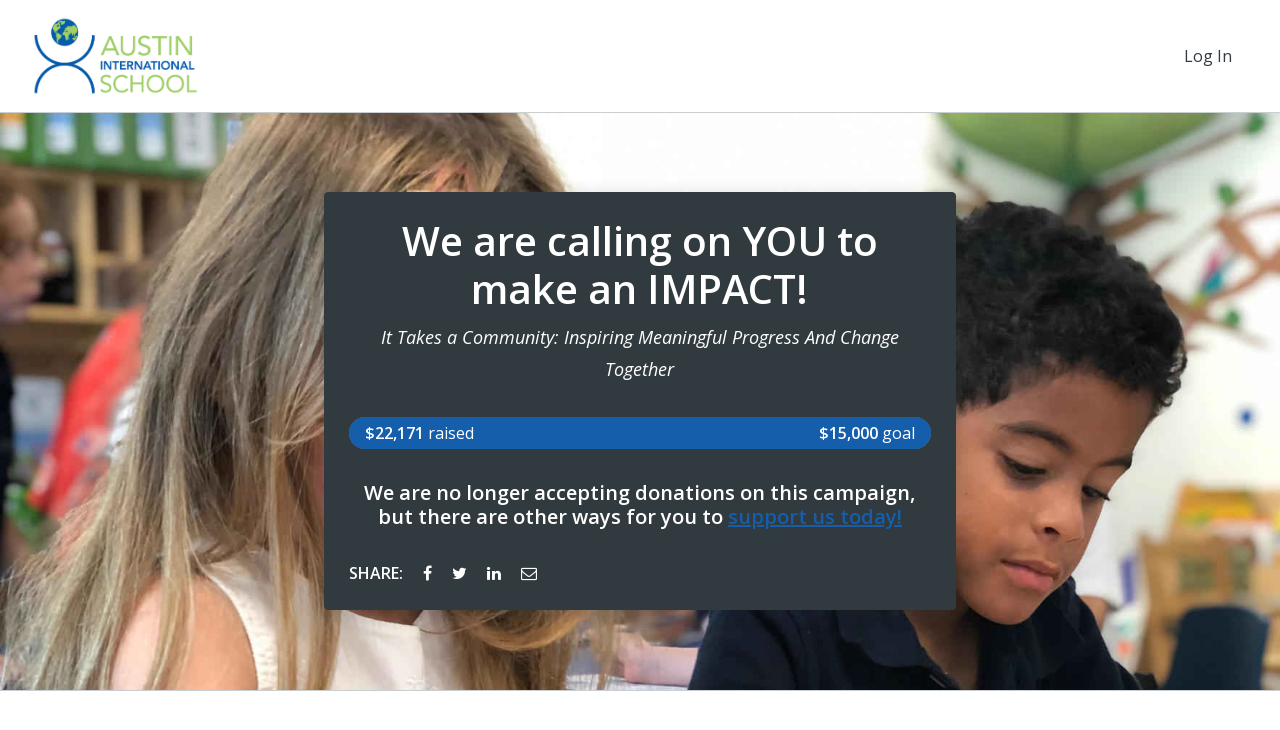

--- FILE ---
content_type: text/html; charset=utf-8
request_url: https://austininternationalschool.networkforgood.com/projects/106525-annual-fund-2020-2021
body_size: 63338
content:
<!DOCTYPE html>
<html lang='en'>
<head>
<title>Austin International School - Annual Fund 2020-2021</title>

<meta charset='utf-8'>
<meta content='IE=edge' http-equiv='X-UA-Compatible'>
<script type="text/javascript">window.NREUM||(NREUM={});NREUM.info={"beacon":"bam.nr-data.net","errorBeacon":"bam.nr-data.net","licenseKey":"844403b5dc","applicationID":"283536233","transactionName":"cg0MQUdZDV9TER1HRV4IB1ZBRU5AXgxF","queueTime":1,"applicationTime":118,"agent":"","atts":"SkAXFw9NQ1ZYF1tDThNYQFRARRVaWApcQ1JDDANBXFkPUloQUV9YXg5AGRdGE1xcBlFDFQtAC1EPFlADAFYAAhsRDANYUAxBclgNR1ZbESQXW1EWUwMEUx8FBwNTQEhI"}</script>
<script type="text/javascript">(window.NREUM||(NREUM={})).init={ajax:{deny_list:["bam.nr-data.net"]},feature_flags:["soft_nav"]};(window.NREUM||(NREUM={})).loader_config={licenseKey:"844403b5dc",applicationID:"283536233",browserID:"285453287"};;/*! For license information please see nr-loader-rum-1.308.0.min.js.LICENSE.txt */
(()=>{var e,t,r={163:(e,t,r)=>{"use strict";r.d(t,{j:()=>E});var n=r(384),i=r(1741);var a=r(2555);r(860).K7.genericEvents;const s="experimental.resources",o="register",c=e=>{if(!e||"string"!=typeof e)return!1;try{document.createDocumentFragment().querySelector(e)}catch{return!1}return!0};var d=r(2614),u=r(944),l=r(8122);const f="[data-nr-mask]",g=e=>(0,l.a)(e,(()=>{const e={feature_flags:[],experimental:{allow_registered_children:!1,resources:!1},mask_selector:"*",block_selector:"[data-nr-block]",mask_input_options:{color:!1,date:!1,"datetime-local":!1,email:!1,month:!1,number:!1,range:!1,search:!1,tel:!1,text:!1,time:!1,url:!1,week:!1,textarea:!1,select:!1,password:!0}};return{ajax:{deny_list:void 0,block_internal:!0,enabled:!0,autoStart:!0},api:{get allow_registered_children(){return e.feature_flags.includes(o)||e.experimental.allow_registered_children},set allow_registered_children(t){e.experimental.allow_registered_children=t},duplicate_registered_data:!1},browser_consent_mode:{enabled:!1},distributed_tracing:{enabled:void 0,exclude_newrelic_header:void 0,cors_use_newrelic_header:void 0,cors_use_tracecontext_headers:void 0,allowed_origins:void 0},get feature_flags(){return e.feature_flags},set feature_flags(t){e.feature_flags=t},generic_events:{enabled:!0,autoStart:!0},harvest:{interval:30},jserrors:{enabled:!0,autoStart:!0},logging:{enabled:!0,autoStart:!0},metrics:{enabled:!0,autoStart:!0},obfuscate:void 0,page_action:{enabled:!0},page_view_event:{enabled:!0,autoStart:!0},page_view_timing:{enabled:!0,autoStart:!0},performance:{capture_marks:!1,capture_measures:!1,capture_detail:!0,resources:{get enabled(){return e.feature_flags.includes(s)||e.experimental.resources},set enabled(t){e.experimental.resources=t},asset_types:[],first_party_domains:[],ignore_newrelic:!0}},privacy:{cookies_enabled:!0},proxy:{assets:void 0,beacon:void 0},session:{expiresMs:d.wk,inactiveMs:d.BB},session_replay:{autoStart:!0,enabled:!1,preload:!1,sampling_rate:10,error_sampling_rate:100,collect_fonts:!1,inline_images:!1,fix_stylesheets:!0,mask_all_inputs:!0,get mask_text_selector(){return e.mask_selector},set mask_text_selector(t){c(t)?e.mask_selector="".concat(t,",").concat(f):""===t||null===t?e.mask_selector=f:(0,u.R)(5,t)},get block_class(){return"nr-block"},get ignore_class(){return"nr-ignore"},get mask_text_class(){return"nr-mask"},get block_selector(){return e.block_selector},set block_selector(t){c(t)?e.block_selector+=",".concat(t):""!==t&&(0,u.R)(6,t)},get mask_input_options(){return e.mask_input_options},set mask_input_options(t){t&&"object"==typeof t?e.mask_input_options={...t,password:!0}:(0,u.R)(7,t)}},session_trace:{enabled:!0,autoStart:!0},soft_navigations:{enabled:!0,autoStart:!0},spa:{enabled:!0,autoStart:!0},ssl:void 0,user_actions:{enabled:!0,elementAttributes:["id","className","tagName","type"]}}})());var p=r(6154),m=r(9324);let h=0;const v={buildEnv:m.F3,distMethod:m.Xs,version:m.xv,originTime:p.WN},b={consented:!1},y={appMetadata:{},get consented(){return this.session?.state?.consent||b.consented},set consented(e){b.consented=e},customTransaction:void 0,denyList:void 0,disabled:!1,harvester:void 0,isolatedBacklog:!1,isRecording:!1,loaderType:void 0,maxBytes:3e4,obfuscator:void 0,onerror:void 0,ptid:void 0,releaseIds:{},session:void 0,timeKeeper:void 0,registeredEntities:[],jsAttributesMetadata:{bytes:0},get harvestCount(){return++h}},_=e=>{const t=(0,l.a)(e,y),r=Object.keys(v).reduce((e,t)=>(e[t]={value:v[t],writable:!1,configurable:!0,enumerable:!0},e),{});return Object.defineProperties(t,r)};var w=r(5701);const x=e=>{const t=e.startsWith("http");e+="/",r.p=t?e:"https://"+e};var R=r(7836),k=r(3241);const A={accountID:void 0,trustKey:void 0,agentID:void 0,licenseKey:void 0,applicationID:void 0,xpid:void 0},S=e=>(0,l.a)(e,A),T=new Set;function E(e,t={},r,s){let{init:o,info:c,loader_config:d,runtime:u={},exposed:l=!0}=t;if(!c){const e=(0,n.pV)();o=e.init,c=e.info,d=e.loader_config}e.init=g(o||{}),e.loader_config=S(d||{}),c.jsAttributes??={},p.bv&&(c.jsAttributes.isWorker=!0),e.info=(0,a.D)(c);const f=e.init,m=[c.beacon,c.errorBeacon];T.has(e.agentIdentifier)||(f.proxy.assets&&(x(f.proxy.assets),m.push(f.proxy.assets)),f.proxy.beacon&&m.push(f.proxy.beacon),e.beacons=[...m],function(e){const t=(0,n.pV)();Object.getOwnPropertyNames(i.W.prototype).forEach(r=>{const n=i.W.prototype[r];if("function"!=typeof n||"constructor"===n)return;let a=t[r];e[r]&&!1!==e.exposed&&"micro-agent"!==e.runtime?.loaderType&&(t[r]=(...t)=>{const n=e[r](...t);return a?a(...t):n})})}(e),(0,n.US)("activatedFeatures",w.B)),u.denyList=[...f.ajax.deny_list||[],...f.ajax.block_internal?m:[]],u.ptid=e.agentIdentifier,u.loaderType=r,e.runtime=_(u),T.has(e.agentIdentifier)||(e.ee=R.ee.get(e.agentIdentifier),e.exposed=l,(0,k.W)({agentIdentifier:e.agentIdentifier,drained:!!w.B?.[e.agentIdentifier],type:"lifecycle",name:"initialize",feature:void 0,data:e.config})),T.add(e.agentIdentifier)}},384:(e,t,r)=>{"use strict";r.d(t,{NT:()=>s,US:()=>u,Zm:()=>o,bQ:()=>d,dV:()=>c,pV:()=>l});var n=r(6154),i=r(1863),a=r(1910);const s={beacon:"bam.nr-data.net",errorBeacon:"bam.nr-data.net"};function o(){return n.gm.NREUM||(n.gm.NREUM={}),void 0===n.gm.newrelic&&(n.gm.newrelic=n.gm.NREUM),n.gm.NREUM}function c(){let e=o();return e.o||(e.o={ST:n.gm.setTimeout,SI:n.gm.setImmediate||n.gm.setInterval,CT:n.gm.clearTimeout,XHR:n.gm.XMLHttpRequest,REQ:n.gm.Request,EV:n.gm.Event,PR:n.gm.Promise,MO:n.gm.MutationObserver,FETCH:n.gm.fetch,WS:n.gm.WebSocket},(0,a.i)(...Object.values(e.o))),e}function d(e,t){let r=o();r.initializedAgents??={},t.initializedAt={ms:(0,i.t)(),date:new Date},r.initializedAgents[e]=t}function u(e,t){o()[e]=t}function l(){return function(){let e=o();const t=e.info||{};e.info={beacon:s.beacon,errorBeacon:s.errorBeacon,...t}}(),function(){let e=o();const t=e.init||{};e.init={...t}}(),c(),function(){let e=o();const t=e.loader_config||{};e.loader_config={...t}}(),o()}},782:(e,t,r)=>{"use strict";r.d(t,{T:()=>n});const n=r(860).K7.pageViewTiming},860:(e,t,r)=>{"use strict";r.d(t,{$J:()=>u,K7:()=>c,P3:()=>d,XX:()=>i,Yy:()=>o,df:()=>a,qY:()=>n,v4:()=>s});const n="events",i="jserrors",a="browser/blobs",s="rum",o="browser/logs",c={ajax:"ajax",genericEvents:"generic_events",jserrors:i,logging:"logging",metrics:"metrics",pageAction:"page_action",pageViewEvent:"page_view_event",pageViewTiming:"page_view_timing",sessionReplay:"session_replay",sessionTrace:"session_trace",softNav:"soft_navigations",spa:"spa"},d={[c.pageViewEvent]:1,[c.pageViewTiming]:2,[c.metrics]:3,[c.jserrors]:4,[c.spa]:5,[c.ajax]:6,[c.sessionTrace]:7,[c.softNav]:8,[c.sessionReplay]:9,[c.logging]:10,[c.genericEvents]:11},u={[c.pageViewEvent]:s,[c.pageViewTiming]:n,[c.ajax]:n,[c.spa]:n,[c.softNav]:n,[c.metrics]:i,[c.jserrors]:i,[c.sessionTrace]:a,[c.sessionReplay]:a,[c.logging]:o,[c.genericEvents]:"ins"}},944:(e,t,r)=>{"use strict";r.d(t,{R:()=>i});var n=r(3241);function i(e,t){"function"==typeof console.debug&&(console.debug("New Relic Warning: https://github.com/newrelic/newrelic-browser-agent/blob/main/docs/warning-codes.md#".concat(e),t),(0,n.W)({agentIdentifier:null,drained:null,type:"data",name:"warn",feature:"warn",data:{code:e,secondary:t}}))}},1687:(e,t,r)=>{"use strict";r.d(t,{Ak:()=>d,Ze:()=>f,x3:()=>u});var n=r(3241),i=r(7836),a=r(3606),s=r(860),o=r(2646);const c={};function d(e,t){const r={staged:!1,priority:s.P3[t]||0};l(e),c[e].get(t)||c[e].set(t,r)}function u(e,t){e&&c[e]&&(c[e].get(t)&&c[e].delete(t),p(e,t,!1),c[e].size&&g(e))}function l(e){if(!e)throw new Error("agentIdentifier required");c[e]||(c[e]=new Map)}function f(e="",t="feature",r=!1){if(l(e),!e||!c[e].get(t)||r)return p(e,t);c[e].get(t).staged=!0,g(e)}function g(e){const t=Array.from(c[e]);t.every(([e,t])=>t.staged)&&(t.sort((e,t)=>e[1].priority-t[1].priority),t.forEach(([t])=>{c[e].delete(t),p(e,t)}))}function p(e,t,r=!0){const s=e?i.ee.get(e):i.ee,c=a.i.handlers;if(!s.aborted&&s.backlog&&c){if((0,n.W)({agentIdentifier:e,type:"lifecycle",name:"drain",feature:t}),r){const e=s.backlog[t],r=c[t];if(r){for(let t=0;e&&t<e.length;++t)m(e[t],r);Object.entries(r).forEach(([e,t])=>{Object.values(t||{}).forEach(t=>{t[0]?.on&&t[0]?.context()instanceof o.y&&t[0].on(e,t[1])})})}}s.isolatedBacklog||delete c[t],s.backlog[t]=null,s.emit("drain-"+t,[])}}function m(e,t){var r=e[1];Object.values(t[r]||{}).forEach(t=>{var r=e[0];if(t[0]===r){var n=t[1],i=e[3],a=e[2];n.apply(i,a)}})}},1738:(e,t,r)=>{"use strict";r.d(t,{U:()=>g,Y:()=>f});var n=r(3241),i=r(9908),a=r(1863),s=r(944),o=r(5701),c=r(3969),d=r(8362),u=r(860),l=r(4261);function f(e,t,r,a){const f=a||r;!f||f[e]&&f[e]!==d.d.prototype[e]||(f[e]=function(){(0,i.p)(c.xV,["API/"+e+"/called"],void 0,u.K7.metrics,r.ee),(0,n.W)({agentIdentifier:r.agentIdentifier,drained:!!o.B?.[r.agentIdentifier],type:"data",name:"api",feature:l.Pl+e,data:{}});try{return t.apply(this,arguments)}catch(e){(0,s.R)(23,e)}})}function g(e,t,r,n,s){const o=e.info;null===r?delete o.jsAttributes[t]:o.jsAttributes[t]=r,(s||null===r)&&(0,i.p)(l.Pl+n,[(0,a.t)(),t,r],void 0,"session",e.ee)}},1741:(e,t,r)=>{"use strict";r.d(t,{W:()=>a});var n=r(944),i=r(4261);class a{#e(e,...t){if(this[e]!==a.prototype[e])return this[e](...t);(0,n.R)(35,e)}addPageAction(e,t){return this.#e(i.hG,e,t)}register(e){return this.#e(i.eY,e)}recordCustomEvent(e,t){return this.#e(i.fF,e,t)}setPageViewName(e,t){return this.#e(i.Fw,e,t)}setCustomAttribute(e,t,r){return this.#e(i.cD,e,t,r)}noticeError(e,t){return this.#e(i.o5,e,t)}setUserId(e,t=!1){return this.#e(i.Dl,e,t)}setApplicationVersion(e){return this.#e(i.nb,e)}setErrorHandler(e){return this.#e(i.bt,e)}addRelease(e,t){return this.#e(i.k6,e,t)}log(e,t){return this.#e(i.$9,e,t)}start(){return this.#e(i.d3)}finished(e){return this.#e(i.BL,e)}recordReplay(){return this.#e(i.CH)}pauseReplay(){return this.#e(i.Tb)}addToTrace(e){return this.#e(i.U2,e)}setCurrentRouteName(e){return this.#e(i.PA,e)}interaction(e){return this.#e(i.dT,e)}wrapLogger(e,t,r){return this.#e(i.Wb,e,t,r)}measure(e,t){return this.#e(i.V1,e,t)}consent(e){return this.#e(i.Pv,e)}}},1863:(e,t,r)=>{"use strict";function n(){return Math.floor(performance.now())}r.d(t,{t:()=>n})},1910:(e,t,r)=>{"use strict";r.d(t,{i:()=>a});var n=r(944);const i=new Map;function a(...e){return e.every(e=>{if(i.has(e))return i.get(e);const t="function"==typeof e?e.toString():"",r=t.includes("[native code]"),a=t.includes("nrWrapper");return r||a||(0,n.R)(64,e?.name||t),i.set(e,r),r})}},2555:(e,t,r)=>{"use strict";r.d(t,{D:()=>o,f:()=>s});var n=r(384),i=r(8122);const a={beacon:n.NT.beacon,errorBeacon:n.NT.errorBeacon,licenseKey:void 0,applicationID:void 0,sa:void 0,queueTime:void 0,applicationTime:void 0,ttGuid:void 0,user:void 0,account:void 0,product:void 0,extra:void 0,jsAttributes:{},userAttributes:void 0,atts:void 0,transactionName:void 0,tNamePlain:void 0};function s(e){try{return!!e.licenseKey&&!!e.errorBeacon&&!!e.applicationID}catch(e){return!1}}const o=e=>(0,i.a)(e,a)},2614:(e,t,r)=>{"use strict";r.d(t,{BB:()=>s,H3:()=>n,g:()=>d,iL:()=>c,tS:()=>o,uh:()=>i,wk:()=>a});const n="NRBA",i="SESSION",a=144e5,s=18e5,o={STARTED:"session-started",PAUSE:"session-pause",RESET:"session-reset",RESUME:"session-resume",UPDATE:"session-update"},c={SAME_TAB:"same-tab",CROSS_TAB:"cross-tab"},d={OFF:0,FULL:1,ERROR:2}},2646:(e,t,r)=>{"use strict";r.d(t,{y:()=>n});class n{constructor(e){this.contextId=e}}},2843:(e,t,r)=>{"use strict";r.d(t,{G:()=>a,u:()=>i});var n=r(3878);function i(e,t=!1,r,i){(0,n.DD)("visibilitychange",function(){if(t)return void("hidden"===document.visibilityState&&e());e(document.visibilityState)},r,i)}function a(e,t,r){(0,n.sp)("pagehide",e,t,r)}},3241:(e,t,r)=>{"use strict";r.d(t,{W:()=>a});var n=r(6154);const i="newrelic";function a(e={}){try{n.gm.dispatchEvent(new CustomEvent(i,{detail:e}))}catch(e){}}},3606:(e,t,r)=>{"use strict";r.d(t,{i:()=>a});var n=r(9908);a.on=s;var i=a.handlers={};function a(e,t,r,a){s(a||n.d,i,e,t,r)}function s(e,t,r,i,a){a||(a="feature"),e||(e=n.d);var s=t[a]=t[a]||{};(s[r]=s[r]||[]).push([e,i])}},3878:(e,t,r)=>{"use strict";function n(e,t){return{capture:e,passive:!1,signal:t}}function i(e,t,r=!1,i){window.addEventListener(e,t,n(r,i))}function a(e,t,r=!1,i){document.addEventListener(e,t,n(r,i))}r.d(t,{DD:()=>a,jT:()=>n,sp:()=>i})},3969:(e,t,r)=>{"use strict";r.d(t,{TZ:()=>n,XG:()=>o,rs:()=>i,xV:()=>s,z_:()=>a});const n=r(860).K7.metrics,i="sm",a="cm",s="storeSupportabilityMetrics",o="storeEventMetrics"},4234:(e,t,r)=>{"use strict";r.d(t,{W:()=>a});var n=r(7836),i=r(1687);class a{constructor(e,t){this.agentIdentifier=e,this.ee=n.ee.get(e),this.featureName=t,this.blocked=!1}deregisterDrain(){(0,i.x3)(this.agentIdentifier,this.featureName)}}},4261:(e,t,r)=>{"use strict";r.d(t,{$9:()=>d,BL:()=>o,CH:()=>g,Dl:()=>_,Fw:()=>y,PA:()=>h,Pl:()=>n,Pv:()=>k,Tb:()=>l,U2:()=>a,V1:()=>R,Wb:()=>x,bt:()=>b,cD:()=>v,d3:()=>w,dT:()=>c,eY:()=>p,fF:()=>f,hG:()=>i,k6:()=>s,nb:()=>m,o5:()=>u});const n="api-",i="addPageAction",a="addToTrace",s="addRelease",o="finished",c="interaction",d="log",u="noticeError",l="pauseReplay",f="recordCustomEvent",g="recordReplay",p="register",m="setApplicationVersion",h="setCurrentRouteName",v="setCustomAttribute",b="setErrorHandler",y="setPageViewName",_="setUserId",w="start",x="wrapLogger",R="measure",k="consent"},5289:(e,t,r)=>{"use strict";r.d(t,{GG:()=>s,Qr:()=>c,sB:()=>o});var n=r(3878),i=r(6389);function a(){return"undefined"==typeof document||"complete"===document.readyState}function s(e,t){if(a())return e();const r=(0,i.J)(e),s=setInterval(()=>{a()&&(clearInterval(s),r())},500);(0,n.sp)("load",r,t)}function o(e){if(a())return e();(0,n.DD)("DOMContentLoaded",e)}function c(e){if(a())return e();(0,n.sp)("popstate",e)}},5607:(e,t,r)=>{"use strict";r.d(t,{W:()=>n});const n=(0,r(9566).bz)()},5701:(e,t,r)=>{"use strict";r.d(t,{B:()=>a,t:()=>s});var n=r(3241);const i=new Set,a={};function s(e,t){const r=t.agentIdentifier;a[r]??={},e&&"object"==typeof e&&(i.has(r)||(t.ee.emit("rumresp",[e]),a[r]=e,i.add(r),(0,n.W)({agentIdentifier:r,loaded:!0,drained:!0,type:"lifecycle",name:"load",feature:void 0,data:e})))}},6154:(e,t,r)=>{"use strict";r.d(t,{OF:()=>c,RI:()=>i,WN:()=>u,bv:()=>a,eN:()=>l,gm:()=>s,mw:()=>o,sb:()=>d});var n=r(1863);const i="undefined"!=typeof window&&!!window.document,a="undefined"!=typeof WorkerGlobalScope&&("undefined"!=typeof self&&self instanceof WorkerGlobalScope&&self.navigator instanceof WorkerNavigator||"undefined"!=typeof globalThis&&globalThis instanceof WorkerGlobalScope&&globalThis.navigator instanceof WorkerNavigator),s=i?window:"undefined"!=typeof WorkerGlobalScope&&("undefined"!=typeof self&&self instanceof WorkerGlobalScope&&self||"undefined"!=typeof globalThis&&globalThis instanceof WorkerGlobalScope&&globalThis),o=Boolean("hidden"===s?.document?.visibilityState),c=/iPad|iPhone|iPod/.test(s.navigator?.userAgent),d=c&&"undefined"==typeof SharedWorker,u=((()=>{const e=s.navigator?.userAgent?.match(/Firefox[/\s](\d+\.\d+)/);Array.isArray(e)&&e.length>=2&&e[1]})(),Date.now()-(0,n.t)()),l=()=>"undefined"!=typeof PerformanceNavigationTiming&&s?.performance?.getEntriesByType("navigation")?.[0]?.responseStart},6389:(e,t,r)=>{"use strict";function n(e,t=500,r={}){const n=r?.leading||!1;let i;return(...r)=>{n&&void 0===i&&(e.apply(this,r),i=setTimeout(()=>{i=clearTimeout(i)},t)),n||(clearTimeout(i),i=setTimeout(()=>{e.apply(this,r)},t))}}function i(e){let t=!1;return(...r)=>{t||(t=!0,e.apply(this,r))}}r.d(t,{J:()=>i,s:()=>n})},6630:(e,t,r)=>{"use strict";r.d(t,{T:()=>n});const n=r(860).K7.pageViewEvent},7699:(e,t,r)=>{"use strict";r.d(t,{It:()=>a,KC:()=>o,No:()=>i,qh:()=>s});var n=r(860);const i=16e3,a=1e6,s="SESSION_ERROR",o={[n.K7.logging]:!0,[n.K7.genericEvents]:!1,[n.K7.jserrors]:!1,[n.K7.ajax]:!1}},7836:(e,t,r)=>{"use strict";r.d(t,{P:()=>o,ee:()=>c});var n=r(384),i=r(8990),a=r(2646),s=r(5607);const o="nr@context:".concat(s.W),c=function e(t,r){var n={},s={},u={},l=!1;try{l=16===r.length&&d.initializedAgents?.[r]?.runtime.isolatedBacklog}catch(e){}var f={on:p,addEventListener:p,removeEventListener:function(e,t){var r=n[e];if(!r)return;for(var i=0;i<r.length;i++)r[i]===t&&r.splice(i,1)},emit:function(e,r,n,i,a){!1!==a&&(a=!0);if(c.aborted&&!i)return;t&&a&&t.emit(e,r,n);var o=g(n);m(e).forEach(e=>{e.apply(o,r)});var d=v()[s[e]];d&&d.push([f,e,r,o]);return o},get:h,listeners:m,context:g,buffer:function(e,t){const r=v();if(t=t||"feature",f.aborted)return;Object.entries(e||{}).forEach(([e,n])=>{s[n]=t,t in r||(r[t]=[])})},abort:function(){f._aborted=!0,Object.keys(f.backlog).forEach(e=>{delete f.backlog[e]})},isBuffering:function(e){return!!v()[s[e]]},debugId:r,backlog:l?{}:t&&"object"==typeof t.backlog?t.backlog:{},isolatedBacklog:l};return Object.defineProperty(f,"aborted",{get:()=>{let e=f._aborted||!1;return e||(t&&(e=t.aborted),e)}}),f;function g(e){return e&&e instanceof a.y?e:e?(0,i.I)(e,o,()=>new a.y(o)):new a.y(o)}function p(e,t){n[e]=m(e).concat(t)}function m(e){return n[e]||[]}function h(t){return u[t]=u[t]||e(f,t)}function v(){return f.backlog}}(void 0,"globalEE"),d=(0,n.Zm)();d.ee||(d.ee=c)},8122:(e,t,r)=>{"use strict";r.d(t,{a:()=>i});var n=r(944);function i(e,t){try{if(!e||"object"!=typeof e)return(0,n.R)(3);if(!t||"object"!=typeof t)return(0,n.R)(4);const r=Object.create(Object.getPrototypeOf(t),Object.getOwnPropertyDescriptors(t)),a=0===Object.keys(r).length?e:r;for(let s in a)if(void 0!==e[s])try{if(null===e[s]){r[s]=null;continue}Array.isArray(e[s])&&Array.isArray(t[s])?r[s]=Array.from(new Set([...e[s],...t[s]])):"object"==typeof e[s]&&"object"==typeof t[s]?r[s]=i(e[s],t[s]):r[s]=e[s]}catch(e){r[s]||(0,n.R)(1,e)}return r}catch(e){(0,n.R)(2,e)}}},8362:(e,t,r)=>{"use strict";r.d(t,{d:()=>a});var n=r(9566),i=r(1741);class a extends i.W{agentIdentifier=(0,n.LA)(16)}},8374:(e,t,r)=>{r.nc=(()=>{try{return document?.currentScript?.nonce}catch(e){}return""})()},8990:(e,t,r)=>{"use strict";r.d(t,{I:()=>i});var n=Object.prototype.hasOwnProperty;function i(e,t,r){if(n.call(e,t))return e[t];var i=r();if(Object.defineProperty&&Object.keys)try{return Object.defineProperty(e,t,{value:i,writable:!0,enumerable:!1}),i}catch(e){}return e[t]=i,i}},9324:(e,t,r)=>{"use strict";r.d(t,{F3:()=>i,Xs:()=>a,xv:()=>n});const n="1.308.0",i="PROD",a="CDN"},9566:(e,t,r)=>{"use strict";r.d(t,{LA:()=>o,bz:()=>s});var n=r(6154);const i="xxxxxxxx-xxxx-4xxx-yxxx-xxxxxxxxxxxx";function a(e,t){return e?15&e[t]:16*Math.random()|0}function s(){const e=n.gm?.crypto||n.gm?.msCrypto;let t,r=0;return e&&e.getRandomValues&&(t=e.getRandomValues(new Uint8Array(30))),i.split("").map(e=>"x"===e?a(t,r++).toString(16):"y"===e?(3&a()|8).toString(16):e).join("")}function o(e){const t=n.gm?.crypto||n.gm?.msCrypto;let r,i=0;t&&t.getRandomValues&&(r=t.getRandomValues(new Uint8Array(e)));const s=[];for(var o=0;o<e;o++)s.push(a(r,i++).toString(16));return s.join("")}},9908:(e,t,r)=>{"use strict";r.d(t,{d:()=>n,p:()=>i});var n=r(7836).ee.get("handle");function i(e,t,r,i,a){a?(a.buffer([e],i),a.emit(e,t,r)):(n.buffer([e],i),n.emit(e,t,r))}}},n={};function i(e){var t=n[e];if(void 0!==t)return t.exports;var a=n[e]={exports:{}};return r[e](a,a.exports,i),a.exports}i.m=r,i.d=(e,t)=>{for(var r in t)i.o(t,r)&&!i.o(e,r)&&Object.defineProperty(e,r,{enumerable:!0,get:t[r]})},i.f={},i.e=e=>Promise.all(Object.keys(i.f).reduce((t,r)=>(i.f[r](e,t),t),[])),i.u=e=>"nr-rum-1.308.0.min.js",i.o=(e,t)=>Object.prototype.hasOwnProperty.call(e,t),e={},t="NRBA-1.308.0.PROD:",i.l=(r,n,a,s)=>{if(e[r])e[r].push(n);else{var o,c;if(void 0!==a)for(var d=document.getElementsByTagName("script"),u=0;u<d.length;u++){var l=d[u];if(l.getAttribute("src")==r||l.getAttribute("data-webpack")==t+a){o=l;break}}if(!o){c=!0;var f={296:"sha512-+MIMDsOcckGXa1EdWHqFNv7P+JUkd5kQwCBr3KE6uCvnsBNUrdSt4a/3/L4j4TxtnaMNjHpza2/erNQbpacJQA=="};(o=document.createElement("script")).charset="utf-8",i.nc&&o.setAttribute("nonce",i.nc),o.setAttribute("data-webpack",t+a),o.src=r,0!==o.src.indexOf(window.location.origin+"/")&&(o.crossOrigin="anonymous"),f[s]&&(o.integrity=f[s])}e[r]=[n];var g=(t,n)=>{o.onerror=o.onload=null,clearTimeout(p);var i=e[r];if(delete e[r],o.parentNode&&o.parentNode.removeChild(o),i&&i.forEach(e=>e(n)),t)return t(n)},p=setTimeout(g.bind(null,void 0,{type:"timeout",target:o}),12e4);o.onerror=g.bind(null,o.onerror),o.onload=g.bind(null,o.onload),c&&document.head.appendChild(o)}},i.r=e=>{"undefined"!=typeof Symbol&&Symbol.toStringTag&&Object.defineProperty(e,Symbol.toStringTag,{value:"Module"}),Object.defineProperty(e,"__esModule",{value:!0})},i.p="https://js-agent.newrelic.com/",(()=>{var e={374:0,840:0};i.f.j=(t,r)=>{var n=i.o(e,t)?e[t]:void 0;if(0!==n)if(n)r.push(n[2]);else{var a=new Promise((r,i)=>n=e[t]=[r,i]);r.push(n[2]=a);var s=i.p+i.u(t),o=new Error;i.l(s,r=>{if(i.o(e,t)&&(0!==(n=e[t])&&(e[t]=void 0),n)){var a=r&&("load"===r.type?"missing":r.type),s=r&&r.target&&r.target.src;o.message="Loading chunk "+t+" failed: ("+a+": "+s+")",o.name="ChunkLoadError",o.type=a,o.request=s,n[1](o)}},"chunk-"+t,t)}};var t=(t,r)=>{var n,a,[s,o,c]=r,d=0;if(s.some(t=>0!==e[t])){for(n in o)i.o(o,n)&&(i.m[n]=o[n]);if(c)c(i)}for(t&&t(r);d<s.length;d++)a=s[d],i.o(e,a)&&e[a]&&e[a][0](),e[a]=0},r=self["webpackChunk:NRBA-1.308.0.PROD"]=self["webpackChunk:NRBA-1.308.0.PROD"]||[];r.forEach(t.bind(null,0)),r.push=t.bind(null,r.push.bind(r))})(),(()=>{"use strict";i(8374);var e=i(8362),t=i(860);const r=Object.values(t.K7);var n=i(163);var a=i(9908),s=i(1863),o=i(4261),c=i(1738);var d=i(1687),u=i(4234),l=i(5289),f=i(6154),g=i(944),p=i(384);const m=e=>f.RI&&!0===e?.privacy.cookies_enabled;function h(e){return!!(0,p.dV)().o.MO&&m(e)&&!0===e?.session_trace.enabled}var v=i(6389),b=i(7699);class y extends u.W{constructor(e,t){super(e.agentIdentifier,t),this.agentRef=e,this.abortHandler=void 0,this.featAggregate=void 0,this.loadedSuccessfully=void 0,this.onAggregateImported=new Promise(e=>{this.loadedSuccessfully=e}),this.deferred=Promise.resolve(),!1===e.init[this.featureName].autoStart?this.deferred=new Promise((t,r)=>{this.ee.on("manual-start-all",(0,v.J)(()=>{(0,d.Ak)(e.agentIdentifier,this.featureName),t()}))}):(0,d.Ak)(e.agentIdentifier,t)}importAggregator(e,t,r={}){if(this.featAggregate)return;const n=async()=>{let n;await this.deferred;try{if(m(e.init)){const{setupAgentSession:t}=await i.e(296).then(i.bind(i,3305));n=t(e)}}catch(e){(0,g.R)(20,e),this.ee.emit("internal-error",[e]),(0,a.p)(b.qh,[e],void 0,this.featureName,this.ee)}try{if(!this.#t(this.featureName,n,e.init))return(0,d.Ze)(this.agentIdentifier,this.featureName),void this.loadedSuccessfully(!1);const{Aggregate:i}=await t();this.featAggregate=new i(e,r),e.runtime.harvester.initializedAggregates.push(this.featAggregate),this.loadedSuccessfully(!0)}catch(e){(0,g.R)(34,e),this.abortHandler?.(),(0,d.Ze)(this.agentIdentifier,this.featureName,!0),this.loadedSuccessfully(!1),this.ee&&this.ee.abort()}};f.RI?(0,l.GG)(()=>n(),!0):n()}#t(e,r,n){if(this.blocked)return!1;switch(e){case t.K7.sessionReplay:return h(n)&&!!r;case t.K7.sessionTrace:return!!r;default:return!0}}}var _=i(6630),w=i(2614),x=i(3241);class R extends y{static featureName=_.T;constructor(e){var t;super(e,_.T),this.setupInspectionEvents(e.agentIdentifier),t=e,(0,c.Y)(o.Fw,function(e,r){"string"==typeof e&&("/"!==e.charAt(0)&&(e="/"+e),t.runtime.customTransaction=(r||"http://custom.transaction")+e,(0,a.p)(o.Pl+o.Fw,[(0,s.t)()],void 0,void 0,t.ee))},t),this.importAggregator(e,()=>i.e(296).then(i.bind(i,3943)))}setupInspectionEvents(e){const t=(t,r)=>{t&&(0,x.W)({agentIdentifier:e,timeStamp:t.timeStamp,loaded:"complete"===t.target.readyState,type:"window",name:r,data:t.target.location+""})};(0,l.sB)(e=>{t(e,"DOMContentLoaded")}),(0,l.GG)(e=>{t(e,"load")}),(0,l.Qr)(e=>{t(e,"navigate")}),this.ee.on(w.tS.UPDATE,(t,r)=>{(0,x.W)({agentIdentifier:e,type:"lifecycle",name:"session",data:r})})}}class k extends e.d{constructor(e){var t;(super(),f.gm)?(this.features={},(0,p.bQ)(this.agentIdentifier,this),this.desiredFeatures=new Set(e.features||[]),this.desiredFeatures.add(R),(0,n.j)(this,e,e.loaderType||"agent"),t=this,(0,c.Y)(o.cD,function(e,r,n=!1){if("string"==typeof e){if(["string","number","boolean"].includes(typeof r)||null===r)return(0,c.U)(t,e,r,o.cD,n);(0,g.R)(40,typeof r)}else(0,g.R)(39,typeof e)},t),function(e){(0,c.Y)(o.Dl,function(t,r=!1){if("string"!=typeof t&&null!==t)return void(0,g.R)(41,typeof t);const n=e.info.jsAttributes["enduser.id"];r&&null!=n&&n!==t?(0,a.p)(o.Pl+"setUserIdAndResetSession",[t],void 0,"session",e.ee):(0,c.U)(e,"enduser.id",t,o.Dl,!0)},e)}(this),function(e){(0,c.Y)(o.nb,function(t){if("string"==typeof t||null===t)return(0,c.U)(e,"application.version",t,o.nb,!1);(0,g.R)(42,typeof t)},e)}(this),function(e){(0,c.Y)(o.d3,function(){e.ee.emit("manual-start-all")},e)}(this),function(e){(0,c.Y)(o.Pv,function(t=!0){if("boolean"==typeof t){if((0,a.p)(o.Pl+o.Pv,[t],void 0,"session",e.ee),e.runtime.consented=t,t){const t=e.features.page_view_event;t.onAggregateImported.then(e=>{const r=t.featAggregate;e&&!r.sentRum&&r.sendRum()})}}else(0,g.R)(65,typeof t)},e)}(this),this.run()):(0,g.R)(21)}get config(){return{info:this.info,init:this.init,loader_config:this.loader_config,runtime:this.runtime}}get api(){return this}run(){try{const e=function(e){const t={};return r.forEach(r=>{t[r]=!!e[r]?.enabled}),t}(this.init),n=[...this.desiredFeatures];n.sort((e,r)=>t.P3[e.featureName]-t.P3[r.featureName]),n.forEach(r=>{if(!e[r.featureName]&&r.featureName!==t.K7.pageViewEvent)return;if(r.featureName===t.K7.spa)return void(0,g.R)(67);const n=function(e){switch(e){case t.K7.ajax:return[t.K7.jserrors];case t.K7.sessionTrace:return[t.K7.ajax,t.K7.pageViewEvent];case t.K7.sessionReplay:return[t.K7.sessionTrace];case t.K7.pageViewTiming:return[t.K7.pageViewEvent];default:return[]}}(r.featureName).filter(e=>!(e in this.features));n.length>0&&(0,g.R)(36,{targetFeature:r.featureName,missingDependencies:n}),this.features[r.featureName]=new r(this)})}catch(e){(0,g.R)(22,e);for(const e in this.features)this.features[e].abortHandler?.();const t=(0,p.Zm)();delete t.initializedAgents[this.agentIdentifier]?.features,delete this.sharedAggregator;return t.ee.get(this.agentIdentifier).abort(),!1}}}var A=i(2843),S=i(782);class T extends y{static featureName=S.T;constructor(e){super(e,S.T),f.RI&&((0,A.u)(()=>(0,a.p)("docHidden",[(0,s.t)()],void 0,S.T,this.ee),!0),(0,A.G)(()=>(0,a.p)("winPagehide",[(0,s.t)()],void 0,S.T,this.ee)),this.importAggregator(e,()=>i.e(296).then(i.bind(i,2117))))}}var E=i(3969);class I extends y{static featureName=E.TZ;constructor(e){super(e,E.TZ),f.RI&&document.addEventListener("securitypolicyviolation",e=>{(0,a.p)(E.xV,["Generic/CSPViolation/Detected"],void 0,this.featureName,this.ee)}),this.importAggregator(e,()=>i.e(296).then(i.bind(i,9623)))}}new k({features:[R,T,I],loaderType:"lite"})})()})();</script>
<meta content='' name='description'>
<meta content='width=device-width, initial-scale=1' name='viewport'>
<link rel="apple-touch-icon" href="/assets/nfg_ui/app_icon/apple-touch-icon-3998603793b91faf29badd68bc1b081fbf4ab41d0b9121858b23251319c65b1e.png" sizes="180x180" />
<link rel="shortcut icon" type="image/x-icon" href="/assets/nfg_ui/app_icon/favicon-c8853d73d5097d118ac425f7c1dba3f07c97ab1d2ff79187cfe47d2c891139e5.ico" />
<link rel="icon" type="image/png" href="/assets/nfg_ui/app_icon/favicon-32x32-40a0c0566e233d852f1417eb4c01023ac3a547648954bb263d9a97fdf196e286.png" sizes="32x32" />
<link rel="icon" type="image/png" href="/assets/nfg_ui/app_icon/favicon-16x16-2e48e8dac1b284f3dacdc96bb6b1e83e0c5fa100ed4a642f20b027d1e5fbbaae.png" sizes="16x16" />
<link rel="manifest" href="/assets/nfg_ui/app_icon/site-87da32c8e41b9ac0a178171e063a29149a10c2c040cfeaa984fb971e23338079.webmanifest" />
<link rel="mask-icon" href="/assets/nfg_ui/app_icon/safari-pinned-tab-b8d70687416ed9474b78fdb5f54f5d94099e7bd0de5f9d2c1fcc8bfca4396786.svg" color="#25ACEB" />
<meta content='#ffffff' name='msapplication-TileColor'>
<meta content='/assets/nfg_ui/app_icon/browserconfig-9175d51321093eeb81e1561f01dfa01a6d837f1b3c53afb46e5593ed5be620d5.xml' name='msapplication-config'>
<meta content='#ffffff' name='theme-color'>

<link rel="stylesheet" href="/assets/application-e10f3ae5f667fc454183813bae12264bd19f5e4766ddb82abc2889fd306559b9.css" media="all" />
<style>
  :root {
    --brand-primary: #155eab;
    --brand-primary-scale-light: #c6dff8;
    --brand-primary-light: #83b8f0;
    --brand-primary-dark: #0f457e;
    --brand-primary-dark-yiq: #FFFFFF;
    --brand-primary-transparent: rgba(21, 94, 171, 0.2);
    --brand-primary-yiq: #FFFFFF;
    --brand-primary-yiq-text-dark: #155eab;
    --brand-primary-yiq-text-darker: #155eab;
    --brand-primary-yiq-text-darkest: #0d3967;
    --brand-primary-yiq-text-light: #FFFFFF; }
</style>


<script src="/assets/bootstrap4/application-35d005f619efdb5383c6276ef20be4512eed884d36edca6491a73a29bc29b686.js"></script>
<script src="/assets/projects/application-a1bc2b7d1e661775d3da9fb7fae3a1040fc7a8869bc246783d81fffa4fb3a32b.js"></script>
<style>
  .jumbotron:before {
    background-image: url(https://nfg-sofun.s3.amazonaws.com/uploads/project/photo/106525/poster_board_Wk1-8.jpg);
    background-position: center top;
  }
</style>

<meta name="csrf-param" content="authenticity_token" />
<meta name="csrf-token" content="8XAkPMkWODEOW_mX6MCAmzb5DrL7goGc99zErd3-LRvB1Q1AL_SVdWpTEKMbvVYaXfBRKb8aEf0bue3DMdcsGQ" />
<script async src='//client.px-cloud.net/PXJjoDo4kJ/main.min.js' type='text/javascript'></script>

<script>
  (function () {
    var mmapiws = (window.__mmapiws = window.__mmapiws || {});
    mmapiws.accountId = '127239';
    
    var loadDeviceJs = function () {
      var element = document.createElement('script');
      element.async = true;
      element.src = 'https://device.maxmind.com/js/device.js';
      element.onload = function() {
        console.log('MaxMind device tracking script loaded');
        
        // Verify cookie was set after a short delay
        setTimeout(function() {
          var cookies = document.cookie.split(';');
          var deviceIdCookie = cookies.find(function(c) { 
            return c.trim().startsWith('_mmapiwsid=') || 
                   c.trim().startsWith('mmapiwsid='); 
          });
          
          if (deviceIdCookie) {
            var deviceId = deviceIdCookie.split('=')[1];
            console.log('MaxMind device ID cookie set:', deviceId);
          } else {
            console.warn('MaxMind device ID cookie NOT found. Available cookies:', document.cookie);
          }
        }, 1000);
      };
      element.onerror = function() {
        console.warn('MaxMind device tracking script failed to load');
      };
      document.body.appendChild(element);
    };
    
    if (window.addEventListener) {
      window.addEventListener('load', loadDeviceJs, false);
    } else if (window.attachEvent) {
      window.attachEvent('onload', loadDeviceJs);
    }
  })();
</script>

<meta content='' name='keywords'>
<meta content='website' property='og:type'>
<meta content='https://nfg-sofun.s3.amazonaws.com/uploads/project/photo/106525/profile_Wk1-8.jpg' property='og:image'>
<meta content='800' property='og:image:width'>
<meta content='400' property='og:image:height'>
<meta content='Austin International School' property='og:site_name'>
<meta content='317900788307813' property='fb:app_id'>
<meta content='summary_large_image' name='twitter:card'>
<meta content='https://nfg-sofun.s3.amazonaws.com/uploads/project/photo/106525/profile_Wk1-8.jpg' name='twitter:image'>

<meta content='https://austininternationalschool.networkforgood.com/projects/106525-annual-fund-2020-2021' property='og:url'>
<meta content='We are calling on YOU to make an IMPACT!' property='og:title'>
<meta content='It Takes a Community:  Inspiring Meaningful Progress And Change Together This year more than ever, we have all been challenged with new and unprecedented events.  We know this has impacted individuals, families, and all of us as a global community. During these times, we have grown  even more  appreciative of our own s...' property='og:description'>
<meta content='We are calling on YOU to make an IMPACT!' property='og:image:alt'>
<meta content='We are calling on YOU to make an IMPACT!' name='twitter:title'>
<meta content='It Takes a Community:  Inspiring Meaningful Progress And Change Together This year more than ever, we have all been challenged with new and unprecedented events.  We know this has impacted individuals, families, and all of us as a global community. During these times, we have grown  even more  appreciative of our own s...' name='twitter:description'>

</head>
<body class='donation_form_focused project everyday_default' data-describe='interface'>
<!-- Google Tag Manager -->
<noscript>
<iframe height='0' src='//www.googletagmanager.com/ns.html?id=GTM-5CNWD2' style='display:none;visibility:hidden' width='0'></iframe>
</noscript>
<script>
  (function(w,d,s,l,i){w[l]=w[l]||[];w[l].push({'gtm.start':
  new Date().getTime(),event:'gtm.js'});var f=d.getElementsByTagName(s)[0],
  j=d.createElement(s),dl=l!='dataLayer'?'&l='+l:'';j.async=true;j.src=
  '//www.googletagmanager.com/gtm.js?id='+i+dl;f.parentNode.insertBefore(j,f);
  })(window,document,'script','dataLayerGC','GTM-5CNWD2');
</script>
<!-- End Google Tag Manager -->

<header class='page-header'>

<nav class="navbar navbar-user py-2 px-3 bg-white navbar-expand-lg navbar-light"><a class="navbar-brand d-flex align-items-center" aria-label="Austin International School home" target="_blank" href="http://www.austininternationalschool.org"><img alt="Austin International School" class="img-fluid" src="https://nfg-sofun.s3.amazonaws.com/uploads/ui_configuration/main_logo/32566/welcome_logo_AIS_Logo_F_HiRes.png" /></a>

<button class="navbar-toggler" data-toggle="collapse" data-target="#masthead_bar" aria-expanded="false" aria-controls="masthead_bar" role="button"><span class="navbar-toggler-icon"></span></button>
<div class="collapse navbar-collapse" id="masthead_bar">
<ul class="navbar-nav ml-auto d-flex align-items-center" id="masthead_bar_donor_links" right="true"><li class="nav-item" data-describe="sign-in-link"><a class="nav-link" href="/donors/sign_in">Log In</a></li>

</ul></div></nav>
</header>
<div class='page-content'>

<img alt='We are calling on YOU to make an IMPACT! image' class='img-fluid w-100 d-md-block d-lg-none' src='https://nfg-sofun.s3.amazonaws.com/uploads/project/photo/106525/poster_board_Wk1-8.jpg'>
<div class="jumbotron mb-0 p-0 rounded-0 bg-dark" data-describe="background-gravity-top"><div class='container py-3 py-sm-4'>
<div class='row'>
<div class='col col-lg-7 mx-auto' data-describe='jumbotron-form'>
<div class="card shadow-sm my-lg-4 bg-dark"><div class="card-body"><h1 aria-label='We are calling on YOU to make an IMPACT!' class='text-center' data-describe='primary-call-to-action' tabindex='0'>We are calling on YOU to make an IMPACT!</h1>
<div id='donation_form_wrapper'>
<p class="lead font-italic mt-1 mb-0 text-center text-muted" data-describe="secondary-call-to-action" aria-label="It Takes a Community:  Inspiring Meaningful Progress And Change Together" tabindex="0">It Takes a Community:  Inspiring Meaningful Progress And Change Together</p>
<div class='mt-3' data-describe='progress-bar-container' data-placement='top' data-title='147%' data-toggle='tooltip'>
<div class='row progress-stats'>
<div class='col-6'>
<p class="mb-0 progress-text-on"><strong data-describe='total-donations'>
$22,171
</strong>
<span class='d-none d-sm-inline-block'>
raised
</span>
</p></div>
<div class='col-6 text-right'>
<p class="mb-0 progress-text-on"><strong data-describe='fundraising-goal'>
$15,000
</strong>
<span class='d-none d-sm-inline-block'>
goal
</span>
</p></div>
</div>
<div class="progress"><div class="progress-bar bg-primary" style="width: 100%;" role="progressbar" aria-valuenow="100" aria-valuemin="0" aria-valuemax="100"></div></div>
</div>
<div class='donation_not_accepted_help mt-3'>
<div id='donation_area'>
<h5 class="text-center">We are no longer accepting donations on this campaign, but there are other ways for you to 
<a href="/">support us today!
</a></h5></div>

</div>
</div>
<div class='pt-3'>
<h6 class='text-muted'>
<span class='mr-2 text-uppercase' data-describe='share-title'>
Share:
</span>
<a target="_blank" title="Share on Facebook" class="btn-share text-decoration-none mr-2 text-muted disabled text-decoration-none" disabled="disabled" aria-label="Share on Facebook" href="https://www.facebook.com/dialog/feed?app_id=317900788307813&link=https%3A%2F%2Faustininternationalschool.networkforgood.com%2Fprojects%2F106525-annual-fund-2020-2021&picture=https%3A%2F%2Fnfg-sofun.s3.amazonaws.com%2Fuploads%2Fproject%2Fphoto%2F106525%2Fprofile_Wk1-8.jpg&name=Annual%20Fund%202020-2021&description=This%20year%20more%20than%20ever%2C%20we%20have%20all%20been%20challenged%20with%20new%20and%20unprecedented%20events.%20%20We%20know%20this%20has%20impacted%20individuals%2C%20families%2C%20and%20all%20of%20us%20as%20a%20global%20community.%20During%20these%20times%2C%20we%20have%20grown%20%20even%20more%20%20appreciative%20of%20our%20own%20s...&redirect_uri=https%3A%2F%2Faustininternationalschool.networkforgood.com%2Fprojects%2F106525-annual-fund-2020-2021"><i aria-hidden="true" class="fa fa-facebook"></i>
</a><a target="_blank" title="Share on Twitter" class="btn-share text-decoration-none mr-2 text-muted disabled text-decoration-none" disabled="disabled" aria-label="Share on Twitter" href="https://twitter.com/intent/tweet?text=We%20are%20calling%20on%20YOU%20to%20make%20an%20IMPACT%21&amp;url=https%3A%2F%2Faustininternationalschool.networkforgood.com%2Fprojects%2F106525-annual-fund-2020-2021"><i aria-hidden="true" class="fa fa-twitter"></i>
</a><a target="_blank" title="Share on LinkedIn" class="btn-share text-decoration-none mr-2 text-muted disabled text-decoration-none" disabled="disabled" aria-label="Share on LinkedIn" href="https://www.linkedin.com/shareArticle?url=https%3A%2F%2Faustininternationalschool.networkforgood.com%2Fprojects%2F106525-annual-fund-2020-2021&amp;title=&amp;summary="><i aria-hidden="true" class="fa fa-linkedin"></i>
</a><a title="Share via Email" class="btn-share text-decoration-none mr-2 text-muted disabled text-decoration-none" disabled="disabled" aria-label="Share via Email" href="mailto:?body=We%20are%20calling%20on%20YOU%20to%20make%20an%20IMPACT%21%20Check%20it%20out%20at%3A%20https%3A%2F%2Faustininternationalschool.networkforgood.com%2Fprojects%2F106525-annual-fund-2020-2021&amp;subject=You%20can%20make%20a%20difference"><i aria-hidden="true" class="fa fa-envelope-o"></i></a>
</h6>

</div>
</div></div></div>
</div>
</div>
</div><div class='bg-white'>
<section class='py-2 py-sm-4 border-top'>
<div class='container' data-describe='project-content-container'>
<div class='row'>
<div class='mt-4 col-12 col-lg-7' data-describe='left-column'>
<h3 class='mb-3' data-describe='description-headline'>
Make an I.M.P.A.C.T.
</h3>
<div data-describe='campaign-description'>
<p>This year more than ever, we have all been challenged with new and unprecedented events.  We know this has impacted individuals, families, and all of us as a global community. During these times, we have grown <em>even more</em> appreciative of our own school community and partnership with each and every one of you. It has been said before but rings very true, we really are all in this together and as a community we are greater when we support and lift each other up.<br></p><p>The school is at its best when we are able to foster growth and improvement to meet those challenges it is facing head on. Today, I would like to ask you to make an <strong><span style="color: rgb(192, 80, 77);">IMPACT</span></strong>. Our<strong><span style="color: rgb(192, 80, 77);"> </span></strong><strong><span style="color: rgb(192, 80, 77);">Annual Fund</span></strong> <strong><span style="color: rgb(192, 80, 77);">I</span></strong><strong>nspires <span style="color: rgb(192, 80, 77);">M</span>eaningful <span style="color: rgb(192, 80, 77);">P</span>rogress <span style="color: rgb(192, 80, 77);">A</span>nd <span style="color: rgb(192, 80, 77);">C</span>hange <span style="color: rgb(192, 80, 77);">T</span>ogether.</strong><strong> </strong>Did you know that tuition alone does not cover the full cost of delivering the quality program our community has come to love? Your <strong>annual giving</strong> helps us close the gap between what we collect in tuition and fees and the cost per child to run our world class program. Through our <span style="color: rgb(192, 80, 77);"><strong>Annual Fund</strong></span>, we can support low teacher-to-student ratios, improvements in technology, amazing fieldtrip experiences, scholarship funding, classroom libraries, and more. This year, more than ever, our operational costs have increased to ensure the safety of our community through restructured schedules, and Personal Protective Equipment in the classrooms </p><p>To support our total operational efforts, this year, <strong>we NEED contributed support funding of $895 <u>per student</u></strong><u> </u><strong>t</strong><strong>hroughout</strong> <strong>the year</strong> in order to ensure the continuity and growth of AIS. There are lots of ways to give and support the school's needs.  Financial tax-deductible donations can be made in smaller monthly installments via our <strong>monthly giving program, </strong>in <strong>one-time gifts</strong><strong>, </strong>or combined with employer <strong>matching gifts</strong>!  You may consider spreading out your giving to support those initiatives that are the most meaningful to you, through our Annual Gala, designated program gifts, event sponsorship, and more. </p><p>We mentioned the overall fundraising goal per family above, however our Annual Fund goal launched each fall, drives the start of our giving programs for the year.  We are asking you to make an incremental <span style="color: rgb(192, 80, 77);"></span><strong><span style="color: rgb(192, 80, 77);">IMPACT</span></strong> by <strong>donating to the <span style="color: rgb(192, 80, 77);">Annual Fund</span></strong><span style="color: rgb(192, 80, 77);">.</span>  We understand not everyone is able to give to all our fundraising programs.  However, <u><em>if you are able to only support one effort during the year - we ask that it be via an Annual Fund gift.</em></u>  </p><p><strong>If</strong><strong> we raise just <u>$100 per student</u>, we will make our <span style="color: rgb(192, 80, 77);">Annual Fund goal of $15,000</span>.</strong> That equates to just $10 a month if you give monthly from October to July. And we are only successful if each family is able to <strong>Inspire Meaningful Progress And Change Together! </strong>While we have a total donation goal of $15,000, the most important metric is the <i>percentage</i> of donors. <strong>W<i>ith 100% participation</i> in our Annual Fund, we can seek additional grants and sponsorships from community partners in Austin - increasing the impact of this giving. So we are asking each of you to make an Annual Fund gift.</strong></p><p>If there is one big takeaway from my letter to you today, it is that <strong>the Annual Fund is truly our <i>most</i> important fundraiser of the year!</strong> So, please take a moment to join me and donate <strong>an amount</strong> – <i>any</i> amount – to our Annual Fund, and if you can - $100 per student. Thank you for making an <strong></strong><span style="color: rgb(192, 80, 77);"><strong>IMPACT</strong></span>!<strong><i></i></strong></p><p>Sincerely,</p><p>April O'Quinn </p><p>Chief Operating Officer</p>
</div>
</div>
<aside class='col-12 col-lg-4 mt-4 ml-auto' data-describe='right-column'>
<div class="card" data-scroll-id="106525" data-scroll-type="project" data-describe="donor-scroll"><div class="card-body"><h5 class="card-title">Our Supporters</h5><div class="carousel slide" id="transaction_carousel" data-ride="carousel"><div class="carousel-inner"><div class="carousel-item active"><ul class="list-group list-group-flush"><li class="list-group-item" id="donor_18424374_donation_6340155" data-describe="transaction-scroll-item"><div class="media"><div class="media-body"><h6 class="mb-0">Anonymous</h6>
</div></div><p class="mb-1 font-size-sm" data-describe="default-donation-note">I donated in support of this campaign.</p>
<time class='font-size-sm text-muted font-italic timeago' data-describe='transaction-timestamp' datetime='2021-05-29T03:09:09-04:00'>A year or more ago</time>
</li>
<li class="list-group-item" id="donor_17057449_donation_12315178" data-describe="transaction-scroll-item"><div class="media"><div class="media-body"><h6 class="mb-0">Anonymous</h6>
</div></div><p class="mb-1 font-size-sm" data-describe="default-donation-note">I donated in support of this campaign.</p>
<time class='font-size-sm text-muted font-italic timeago' data-describe='transaction-timestamp' datetime='2021-04-25T12:00:00-04:00'>A year or more ago</time>
</li>
<li class="list-group-item" id="donor_19030802_donation_5358529" data-describe="transaction-scroll-item"><div class="media"><div class="media-body"><h6 class="mb-0">Rita Isaac</h6>
</div><div class='ml-2' data-describe='transaction-carousel-item-transaction-amount'>
<h5 class='text-primary'>
<span data-describe='non-recurring-donation-amount'>
$100
</span>
</h5>
</div>
</div><p class="mb-1 font-size-sm" data-describe="donor-donation-note">For my granddaughter </p>
<time class='font-size-sm text-muted font-italic timeago' data-describe='transaction-timestamp' datetime='2021-01-03T22:15:14-05:00'>A year or more ago</time>
</li>
<li class="list-group-item" id="donor_19027665_donation_5354585" data-describe="transaction-scroll-item"><div class="media"><div class="media-body"><h6 class="mb-0">Dominique Isaac Williams</h6>
</div><div class='ml-2' data-describe='transaction-carousel-item-transaction-amount'>
<h5 class='text-primary'>
<span data-describe='non-recurring-donation-amount'>
$500
</span>
</h5>
</div>
</div><p class="mb-1 font-size-sm" data-describe="donor-donation-note">My children have benefitted from being students at AIS.  The curriculum is rigorous and the staff and faculty really care.</p>
<time class='font-size-sm text-muted font-italic timeago' data-describe='transaction-timestamp' datetime='2021-01-03T02:53:07-05:00'>A year or more ago</time>
</li>
<li class="list-group-item" id="donor_19011124_donation_5340361" data-describe="transaction-scroll-item"><div class="media"><div class="media-body"><h6 class="mb-0">Holly Johnson</h6>
</div><div class='ml-2' data-describe='transaction-carousel-item-transaction-amount'>
<h5 class='text-primary'>
<span data-describe='non-recurring-donation-amount'>
$1,000
</span>
</h5>
</div>
</div><p class="mb-1 font-size-sm" data-describe="donor-donation-note">We are happy to support AIS and believe so much in the school and it’s mission. Thankful for all the great teachers, staff and administration. </p>
<time class='font-size-sm text-muted font-italic timeago' data-describe='transaction-timestamp' datetime='2020-12-31T22:15:22-05:00'>A year or more ago</time>
</li>
</ul></div><div class="carousel-item"><ul class="list-group list-group-flush"><li class="list-group-item" id="donor_19008930_donation_5335064" data-describe="transaction-scroll-item"><div class="media"><div class="media-body"><h6 class="mb-0">Anonymous</h6>
</div></div><p class="mb-1 font-size-sm" data-describe="default-donation-note">I donated in support of this campaign.</p>
<time class='font-size-sm text-muted font-italic timeago' data-describe='transaction-timestamp' datetime='2020-12-31T19:18:15-05:00'>A year or more ago</time>
</li>
<li class="list-group-item" id="donor_19004428_donation_5327307" data-describe="transaction-scroll-item"><div class="media"><div class="media-body"><h6 class="mb-0">Dimpal Kapoor</h6>
</div><div class='ml-2' data-describe='transaction-carousel-item-transaction-amount'>
<h5 class='text-primary'>
<span data-describe='non-recurring-donation-amount'>
$300
</span>
</h5>
</div>
</div><p class="mb-1 font-size-sm" data-describe="donor-donation-note">In honor of all the wonderful teachers &amp; staff that continue to amaze with their commitment &amp; passion to best in class education!</p>
<time class='font-size-sm text-muted font-italic timeago' data-describe='transaction-timestamp' datetime='2020-12-31T15:48:12-05:00'>A year or more ago</time>
</li>
<li class="list-group-item" id="donor_18992026_donation_5313905" data-describe="transaction-scroll-item"><div class="media"><div class="media-body"><h6 class="mb-0">Anonymous</h6>
</div><div class='ml-2' data-describe='transaction-carousel-item-transaction-amount'>
<h5 class='text-primary'>
<span data-describe='non-recurring-donation-amount'>
$500
</span>
</h5>
</div>
</div><p class="mb-1 font-size-sm" data-describe="donor-donation-note">Love to support the advancement of an international curriculum. </p>
<time class='font-size-sm text-muted font-italic timeago' data-describe='transaction-timestamp' datetime='2020-12-31T09:25:48-05:00'>A year or more ago</time>
</li>
<li class="list-group-item" id="donor_18991969_donation_5313799" data-describe="transaction-scroll-item"><div class="media"><div class="media-body"><h6 class="mb-0">Anonymous</h6>
</div></div><p class="mb-1 font-size-sm" data-describe="default-donation-note">I donated in support of this campaign.</p>
<time class='font-size-sm text-muted font-italic timeago' data-describe='transaction-timestamp' datetime='2020-12-31T09:18:51-05:00'>A year or more ago</time>
</li>
<li class="list-group-item" id="donor_17057473_donation_5303864" data-describe="transaction-scroll-item"><div class="media"><div class="media-body"><h6 class="mb-0">Sue Regimbal</h6>
</div><div class='ml-2' data-describe='transaction-carousel-item-transaction-amount'>
<h5 class='text-primary'>
<span data-describe='non-recurring-donation-amount'>
$100
</span>
</h5>
</div>
</div><p class="mb-1 font-size-sm" data-describe="donor-donation-note">Thank you for Donovan&#39;s amazing school community!</p>
<time class='font-size-sm text-muted font-italic timeago' data-describe='transaction-timestamp' datetime='2020-12-30T16:46:07-05:00'>A year or more ago</time>
</li>
</ul></div><div class="carousel-item"><ul class="list-group list-group-flush"><li class="list-group-item" id="donor_18973721_donation_5296484" data-describe="transaction-scroll-item"><div class="media"><div class="media-body"><h6 class="mb-0">Michele Locke</h6>
</div><div class='ml-2' data-describe='transaction-carousel-item-transaction-amount'>
<h5 class='text-primary'>
<span data-describe='non-recurring-donation-amount'>
$100
</span>
</h5>
</div>
</div><p class="mb-1 font-size-sm" data-describe="default-donation-note">I donated in support of this campaign.</p>
<time class='font-size-sm text-muted font-italic timeago' data-describe='transaction-timestamp' datetime='2020-12-30T11:22:26-05:00'>A year or more ago</time>
</li>
<li class="list-group-item" id="donor_18972228_donation_5293102" data-describe="transaction-scroll-item"><div class="media"><div class="media-body"><h6 class="mb-0">Anonymous</h6>
</div></div><p class="mb-1 font-size-sm" data-describe="default-donation-note">I donated in support of this campaign.</p>
<time class='font-size-sm text-muted font-italic timeago' data-describe='transaction-timestamp' datetime='2020-12-30T08:27:12-05:00'>A year or more ago</time>
</li>
<li class="list-group-item" id="donor_17057333_donation_5292859" data-describe="transaction-scroll-item"><div class="media"><div class="media-body"><h6 class="mb-0">Anonymous</h6>
</div></div><p class="mb-1 font-size-sm" data-describe="default-donation-note">I donated in support of this campaign.</p>
<time class='font-size-sm text-muted font-italic timeago' data-describe='transaction-timestamp' datetime='2020-12-30T07:57:13-05:00'>A year or more ago</time>
</li>
<li class="list-group-item" id="donor_18971173_donation_5289143" data-describe="transaction-scroll-item"><div class="media"><div class="media-body"><h6 class="mb-0">Anonymous</h6>
</div></div><p class="mb-1 font-size-sm" data-describe="default-donation-note">I donated in support of this campaign.</p>
<time class='font-size-sm text-muted font-italic timeago' data-describe='transaction-timestamp' datetime='2020-12-29T22:08:49-05:00'>A year or more ago</time>
</li>
<li class="list-group-item" id="donor_18970960_donation_5288687" data-describe="transaction-scroll-item"><div class="media"><div class="media-body"><h6 class="mb-0">Anonymous</h6>
</div><div class='ml-2' data-describe='transaction-carousel-item-transaction-amount'>
<h5 class='text-primary'>
<span data-describe='non-recurring-donation-amount'>
$100
</span>
</h5>
</div>
</div><p class="mb-1 font-size-sm" data-describe="default-donation-note">I donated in support of this campaign.</p>
<time class='font-size-sm text-muted font-italic timeago' data-describe='transaction-timestamp' datetime='2020-12-29T21:20:21-05:00'>A year or more ago</time>
</li>
</ul></div><div class="carousel-item"><ul class="list-group list-group-flush"><li class="list-group-item" id="donor_17057244_donation_5288347" data-describe="transaction-scroll-item"><div class="media"><div class="media-body"><h6 class="mb-0">Matthew Cooper</h6>
</div><div class='ml-2' data-describe='transaction-carousel-item-transaction-amount'>
<h5 class='text-primary'>
<span data-describe='non-recurring-donation-amount'>
$200
</span>
</h5>
</div>
</div><p class="mb-1 font-size-sm" data-describe="donor-donation-note">Go Owls!</p>
<time class='font-size-sm text-muted font-italic timeago' data-describe='transaction-timestamp' datetime='2020-12-29T20:43:44-05:00'>A year or more ago</time>
</li>
<li class="list-group-item" id="donor_18966705_donation_5283200" data-describe="transaction-scroll-item"><div class="media"><div class="media-body"><h6 class="mb-0">Dalia Havens</h6>
</div><div class='ml-2' data-describe='transaction-carousel-item-transaction-amount'>
<h5 class='text-primary'>
<span data-describe='non-recurring-donation-amount'>
$550
</span>
</h5>
</div>
</div><p class="mb-1 font-size-sm" data-describe="donor-donation-note">Thank you for all the wonderful work you do for our children and community!</p>
<time class='font-size-sm text-muted font-italic timeago' data-describe='transaction-timestamp' datetime='2020-12-29T14:45:25-05:00'>A year or more ago</time>
</li>
<li class="list-group-item" id="donor_18954894_donation_5269544" data-describe="transaction-scroll-item"><div class="media"><div class="media-body"><h6 class="mb-0">Michael Cook</h6>
</div><div class='ml-2' data-describe='transaction-carousel-item-transaction-amount'>
<h5 class='text-primary'>
<span data-describe='non-recurring-donation-amount'>
$900
</span>
</h5>
</div>
</div><p class="mb-1 font-size-sm" data-describe="donor-donation-note">AIS has been such a wonderful part of our children&#39;s lives, we want to help ensure the school continues to thrive.</p>
<time class='font-size-sm text-muted font-italic timeago' data-describe='transaction-timestamp' datetime='2020-12-28T15:11:54-05:00'>A year or more ago</time>
</li>
<li class="list-group-item" id="donor_18858238_donation_5204438" data-describe="transaction-scroll-item"><div class="media"><div class="media-body"><h6 class="mb-0">Jason and Rana Turman</h6>
</div></div><p class="mb-1 font-size-sm" data-describe="donor-donation-note">We love the AIS community and education!</p>
<time class='font-size-sm text-muted font-italic timeago' data-describe='transaction-timestamp' datetime='2020-12-21T13:04:38-05:00'>A year or more ago</time>
</li>
<li class="list-group-item" id="donor_17057266_donation_5188835" data-describe="transaction-scroll-item"><div class="media"><div class="media-body"><h6 class="mb-0">Jessica Smith</h6>
</div><div class='ml-2' data-describe='transaction-carousel-item-transaction-amount'>
<h5 class='text-primary'>
<span data-describe='non-recurring-donation-amount'>
$2,000
</span>
</h5>
</div>
</div><p class="mb-1 font-size-sm" data-describe="donor-donation-note">We love AIS and the AIS community ! The Mateo-Smith Family </p>
<time class='font-size-sm text-muted font-italic timeago' data-describe='transaction-timestamp' datetime='2020-12-19T13:19:01-05:00'>A year or more ago</time>
</li>
</ul></div><div class="carousel-item"><ul class="list-group list-group-flush"><li class="list-group-item" id="donor_18822436_donation_5173385" data-describe="transaction-scroll-item"><div class="media"><div class="media-body"><h6 class="mb-0">Patrick Burke</h6>
</div></div><p class="mb-1 font-size-sm" data-describe="default-donation-note">I donated in support of this campaign.</p>
<time class='font-size-sm text-muted font-italic timeago' data-describe='transaction-timestamp' datetime='2020-12-17T23:05:45-05:00'>A year or more ago</time>
</li>
<li class="list-group-item" id="donor_18771332_donation_5151095" data-describe="transaction-scroll-item"><div class="media"><div class="media-body"><h6 class="mb-0">Anonymous</h6>
</div></div><p class="mb-1 font-size-sm" data-describe="default-donation-note">I donated in support of this campaign.</p>
<time class='font-size-sm text-muted font-italic timeago' data-describe='transaction-timestamp' datetime='2020-12-15T22:59:53-05:00'>A year or more ago</time>
</li>
<li class="list-group-item" id="donor_18599090_donation_5063305" data-describe="transaction-scroll-item"><div class="media"><div class="media-body"><h6 class="mb-0">Raul Garcia</h6>
</div></div><p class="mb-1 font-size-sm" data-describe="default-donation-note">I donated in support of this campaign.</p>
<time class='font-size-sm text-muted font-italic timeago' data-describe='transaction-timestamp' datetime='2020-12-07T15:01:33-05:00'>A year or more ago</time>
</li>
<li class="list-group-item" id="donor_17057303_donation_5043127" data-describe="transaction-scroll-item"><div class="media"><div class="media-body"><h6 class="mb-0">Isabel Rodriguez Ruiz &amp; Mario Gonzalez</h6>
</div></div><p class="mb-1 font-size-sm" data-describe="default-donation-note">I donated in support of this campaign.</p>
<time class='font-size-sm text-muted font-italic timeago' data-describe='transaction-timestamp' datetime='2020-12-04T20:53:58-05:00'>A year or more ago</time>
</li>
<li class="list-group-item" id="donor_17057454_donation_5462128" data-describe="transaction-scroll-item"><div class="media"><div class="media-body"><h6 class="mb-0">Anonymous</h6>
</div></div><p class="mb-1 font-size-sm" data-describe="default-donation-note">I donated in support of this campaign.</p>
<time class='font-size-sm text-muted font-italic timeago' data-describe='transaction-timestamp' datetime='2020-12-02T13:00:00-05:00'>A year or more ago</time>
</li>
</ul></div><div class="carousel-item"><ul class="list-group list-group-flush"><li class="list-group-item" id="donor_18521613_donation_5009915" data-describe="transaction-scroll-item"><div class="media"><div class="media-body"><h6 class="mb-0">Jonathan Sampson</h6>
</div><div class='ml-2' data-describe='transaction-carousel-item-transaction-amount'>
<h5 class='text-primary'>
<span data-describe='non-recurring-donation-amount'>
$250
</span>
</h5>
</div>
</div><p class="mb-1 font-size-sm" data-describe="donor-donation-note">We&#39;re thankful for the warm welcome everyone at AIS has given us in a year that has been so hard, for so many.  Seb and Hana Sampson</p>
<time class='font-size-sm text-muted font-italic timeago' data-describe='transaction-timestamp' datetime='2020-12-02T08:13:26-05:00'>A year or more ago</time>
</li>
<li class="list-group-item" id="donor_18448313_donation_4929577" data-describe="transaction-scroll-item"><div class="media"><div class="media-body"><h6 class="mb-0">Marie Wright</h6>
</div><div class='ml-2' data-describe='transaction-carousel-item-transaction-amount'>
<h5 class='text-primary'>
<span data-describe='non-recurring-donation-amount'>
$100
</span>
</h5>
</div>
</div><p class="mb-1 font-size-sm" data-describe="default-donation-note">I donated in support of this campaign.</p>
<time class='font-size-sm text-muted font-italic timeago' data-describe='transaction-timestamp' datetime='2020-12-02T04:36:01-05:00'>A year or more ago</time>
</li>
<li class="list-group-item" id="donor_17057271_donation_4968928" data-describe="transaction-scroll-item"><div class="media"><div class="media-body"><h6 class="mb-0">Michael &amp; Billy Carper</h6>
</div></div><p class="mb-1 font-size-sm" data-describe="default-donation-note">I donated in support of this campaign.</p>
<time class='font-size-sm text-muted font-italic timeago' data-describe='transaction-timestamp' datetime='2020-12-01T15:13:32-05:00'>A year or more ago</time>
</li>
<li class="list-group-item" id="donor_18494613_donation_4964095" data-describe="transaction-scroll-item"><div class="media"><div class="media-body"><h6 class="mb-0">Anonymous</h6>
</div><div class='ml-2' data-describe='transaction-carousel-item-transaction-amount'>
<h5 class='text-primary'>
<span data-describe='non-recurring-donation-amount'>
$50
</span>
</h5>
</div>
</div><p class="mb-1 font-size-sm" data-describe="default-donation-note">I donated in support of this campaign.</p>
<time class='font-size-sm text-muted font-italic timeago' data-describe='transaction-timestamp' datetime='2020-12-01T14:07:16-05:00'>A year or more ago</time>
</li>
<li class="list-group-item" id="donor_18486246_donation_4946911" data-describe="transaction-scroll-item"><div class="media"><div class="media-body"><h6 class="mb-0">Carlos Portela Leiro</h6>
</div></div><p class="mb-1 font-size-sm" data-describe="default-donation-note">I donated in support of this campaign.</p>
<time class='font-size-sm text-muted font-italic timeago' data-describe='transaction-timestamp' datetime='2020-12-01T10:28:39-05:00'>A year or more ago</time>
</li>
</ul></div></div></div><div class='text-center'>
<a class="btn rounded-pill btn-outline-secondary" data-remote="true" data-describe="view-all-supporters-button" href="/projects/106525-annual-fund-2020-2021/donors">View All 59 Supporters</a>
</div>
</div></div>
</aside>
</div>
</div>
</section>

</div>

</div>
<div class='bg-white'>
<footer class='container py-3 text-center'>
<div id='footer_site_links'>
<a target="_blank" href="https://www.bonterratech.com/privacy-policy">Privacy Policy</a>
<a target="_blank" href="https://app.ballparkhq.com/record/829d46c6-4947-497a-857c-3e1062711ad2">Send Bonterra feedback</a>

</div>
<div id='footer_powered_by'>
<a title="Powered by Bonterra" class="d-inline-block text-decoration-none align-middle" href="https://www.bonterratech.com"><img alt="Powered by Bonterra" height="16" src="/assets/nfg_ui/logo/logo-symbol-indigo-bonterra-40cc265c874124324121f2e12caa11e9263231781152b6f70371b9595b05eba6.svg" />
<p class="d-inline-block mb-0 font-size-sm"><span style='color: #14022D;'>Powered by</span>
<span style='color: #726F76;'>Bonterra</span>
</p></a>
</div>
</footer>


<script>
  var form;
  if($("#donation_form_wrapper form#donation_form").length > 0) {
    form = $("#donation_form_wrapper form#donation_form")
  } else if($("#donateModal form#donation_form").length > 0) {
    form = $("#donateModal form#donation_form")
  } else {
    form = $("form#donation_form")
  };
  
  if(form.length > 0) {
    new Evo.DonationFormInteractions(form, 'd-none');
  };
</script>

<script>
  ahoy.trackClicks("a, button, input[type=submit]");
</script>

<script>
  $(document).ready(function() {
    $("time.timeago").timeago();
  });
</script>


</div>
</body>

</html>


--- FILE ---
content_type: text/plain; charset=utf-8
request_url: https://d-ipv6.mmapiws.com/ant_squire
body_size: 147
content:
networkforgood.com;019be7df-398c-777c-a495-a633b60e499e:6565e23cdb9085ac2e198ef2d15c51086de9ad8a